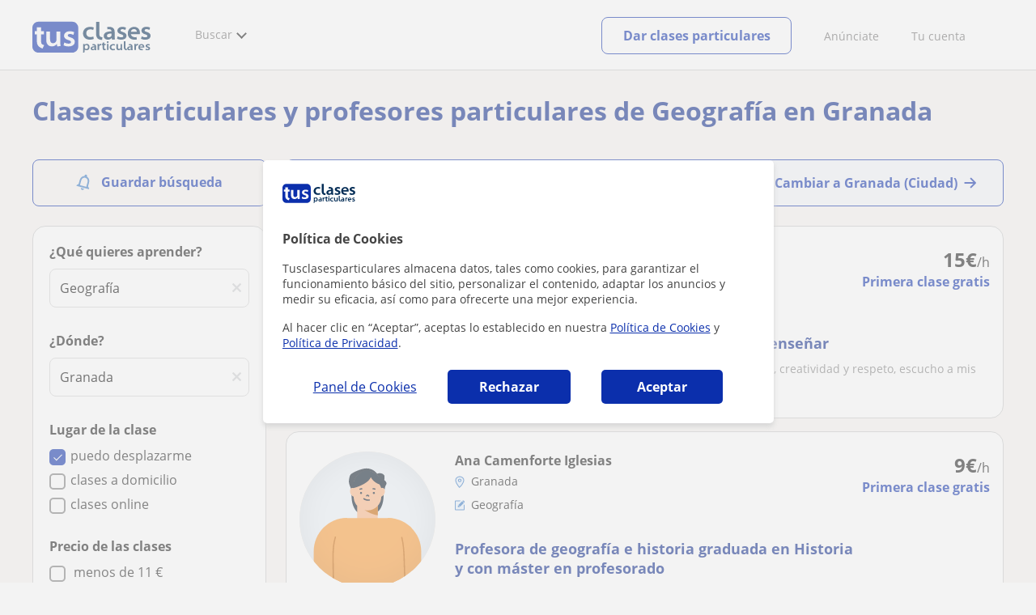

--- FILE ---
content_type: image/svg+xml
request_url: https://d1reana485161v.cloudfront.net/i/reviews/il-cometes.svg
body_size: 757
content:
<?xml version="1.0" encoding="UTF-8"?>
<svg width="34px" height="30px" viewBox="0 0 34 30" version="1.1" xmlns="http://www.w3.org/2000/svg" xmlns:xlink="http://www.w3.org/1999/xlink">
    <!-- Generator: Sketch 54.1 (76490) - https://sketchapp.com -->
    <title>XMLID_5_ Copy 7</title>
    <desc>Created with Sketch.</desc>
    <defs>
        <filter x="-23.1%" y="-28.2%" width="146.2%" height="156.4%" filterUnits="objectBoundingBox" id="filter-1">
            <feGaussianBlur stdDeviation="2" in="SourceGraphic"></feGaussianBlur>
        </filter>
    </defs>
    <g id="Page-1" stroke="none" stroke-width="1" fill="none" fill-rule="evenodd" fill-opacity="0.3">
        <g id="parrilla-desktop_" transform="translate(-831.000000, -4353.000000)" fill="#93C01D" fill-rule="nonzero">
            <g id="XMLID_5_-Copy-7" transform="translate(835.000000, 4357.000000)">
                <path d="M7.59550562,0 L11.0646067,2.82901554 C8.07022472,4.81300047 5.36797753,8.56052756 5.0758427,11.5732454 C5.18539326,11.5732454 5.80617978,11.463024 6.28089888,11.463024 C8.91011236,11.463024 10.7724719,13.4470089 10.7724719,16.2760245 C10.7724719,18.9948187 8.61797753,21.2727273 5.80617978,21.2727273 C2.73876404,21.2727273 0,18.7376354 0,14.1083373 C-1.03787141e-14,8.37682525 3.28651685,3.08619878 7.59550562,0 Z M22.5308989,0 L26,2.82901554 C23.005618,4.81300047 20.3764045,8.56052756 20.011236,11.5732454 C20.1207865,11.5732454 20.741573,11.463024 21.2162921,11.463024 C23.8455056,11.463024 25.7808989,13.4470089 25.7808989,16.2760245 C25.7808989,18.9948187 23.5533708,21.2727273 20.741573,21.2727273 C17.6741573,21.2727273 14.9353933,18.7376354 14.9353933,14.1083373 C14.9719101,8.37682525 18.258427,3.08619878 22.5308989,0 Z" id="XMLID_6_" filter="url(#filter-1)"></path>
            </g>
        </g>
    </g>
</svg>

--- FILE ---
content_type: image/svg+xml
request_url: https://d1reana485161v.cloudfront.net/img/common/avatar_0_3.svg
body_size: 2298
content:
<?xml version="1.0" encoding="utf-8"?>
<!-- Generator: Adobe Illustrator 25.0.1, SVG Export Plug-In . SVG Version: 6.00 Build 0)  -->
<svg version="1.1" id="Capa_1" xmlns="http://www.w3.org/2000/svg" xmlns:xlink="http://www.w3.org/1999/xlink" x="0px" y="0px"
	 viewBox="0 0 168 168" style="enable-background:new 0 0 168 168;" xml:space="preserve">
<style type="text/css">
	.st0{fill:#D7E5F4;}
	.st1{fill:#EFF5FB;}
	.st2{fill:#FFEAD4;}
	.st3{fill:#FFCE99;}
	.st4{fill:#FFBA70;}
	.st5{fill:#FF9C33;}
	.st6{fill:#B0DD88;}
	.st7{fill:#CAE9AF;}
	.st8{fill:#E5F4D7;}
	.st9{fill:#7BC738;}
	.st10{fill:#629F2D;}
	.st11{fill:#E66B60;}
	.st12{fill:#EC8C83;}
	.st13{fill:#F0A7A0;}
	.st14{fill:#E35B4F;}
	.st15{fill:#D43021;}
	.st16{fill:#AFCAE9;}
	.st17{fill:#88B0DD;}
	.st18{fill:#6095D2;}
	.st19{fill:#387BC7;}
	.st20{fill:#2D629F;}
	.st21{fill:#224A77;}
	.st22{fill:#163150;}
	.st23{fill:#0B1928;}
	.st24{fill:#CC6600;}
	.st25{fill:#FFB685;}
	.st26{fill:#773901;}
	.st27{fill:#E28B50;}
	.st28{fill:#E97C72;}
	.st29{fill:#385A7D;}
	.st30{fill:#3A3144;}
	.st31{fill:#F99192;}
	.st32{fill:none;stroke:#F99192;stroke-width:50;stroke-miterlimit:10;}
	.st33{fill:#2E60B8;}
	.st34{fill:none;stroke:#3A3144;stroke-width:4;stroke-miterlimit:10;}
	.st35{fill:#FFD8C5;}
	.st36{fill:none;stroke:#3A3144;stroke-width:50;stroke-miterlimit:10;}
	.st37{fill:#081929;}
	.st38{filter:url(#Adobe_OpacityMaskFilter);}
	.st39{fill-rule:evenodd;clip-rule:evenodd;fill:#FFFFFF;}
	.st40{mask:url(#mask-2_1_);}
	.st41{fill-rule:evenodd;clip-rule:evenodd;fill:#AFCAE9;}
	.st42{fill-rule:evenodd;clip-rule:evenodd;fill:#CAE9AF;}
	.st43{fill:#71D2C1;}
	.st44{fill:#0B1928;stroke:#0B1928;stroke-miterlimit:10;}
	.st45{fill:#0B1928;stroke:#0B1928;stroke-width:10;stroke-miterlimit:10;}
	.st46{fill:#377BC7;}
	.st47{fill:none;stroke:#124A9B;stroke-width:80;stroke-miterlimit:10;}
	.st48{fill:none;stroke:#ED5D5D;stroke-width:5.1;stroke-miterlimit:10;}
	.st49{fill:none;stroke:#4F8AE0;stroke-width:8.5;stroke-miterlimit:10;}
	.st50{clip-path:url(#SVGID_2_);}
	.st51{clip-path:url(#SVGID_4_);}
	.st52{clip-path:url(#SVGID_6_);}
	.st53{clip-path:url(#SVGID_8_);}
	.st54{clip-path:url(#SVGID_10_);}
	.st55{clip-path:url(#SVGID_12_);}
	.st56{clip-path:url(#SVGID_14_);}
	.st57{clip-path:url(#SVGID_16_);}
	.st58{clip-path:url(#SVGID_18_);}
	.st59{clip-path:url(#SVGID_20_);}
	.st60{fill:#FFFFFF;}
	.st61{fill:#3EB7B2;}
	.st62{fill:none;stroke:#B2EEE6;stroke-width:150;stroke-miterlimit:10;}
	.st63{fill:none;stroke:#FFA97F;stroke-width:150;stroke-miterlimit:10;}
</style>
<rect x="0" class="st1" width="168" height="168"/>
<g>
	<defs>
		<rect id="SVGID_13_" x="0" width="168" height="168"/>
	</defs>
	<clipPath id="SVGID_2_">
		<use xlink:href="#SVGID_13_"  style="overflow:visible;"/>
	</clipPath>
	<g class="st50">
		<path class="st37" d="M66.7,34.8c0,0-11.8,44.2,17.1,44.1c29-0.2,18.2-41.8,18.2-41.8L66.7,34.8z"/>
		<path class="st23" d="M68.7,47.8c0.3-0.5,1.4-6.1,1.4-6.1s3.1,4.7,9.5-2.2c0,0,1.4,3.5,4.6,2.3s8.6-6.9,8.6-6.9s1.3,4.3,2.7,6.4
			c1.4,2.2,3.3,0.6,3.3,0.6s1,5.3,1.4,5.8c0.4,0.6,2.9,0,2.9,0l1.8,0.8c0,0,0.6-5.5,2.3-7.8s-2.5-5.6-2.5-5.6s0.5-0.7,0.4-4.2
			s-6-5.3-9.1-3.4c0,0-6.4-9.7-19.1-5.7c-8.6,2.6-10.7,4.6-12.9,5.8c-2.2,1.3-3.3,8.2-2.8,11.2c0.3,1.9,1.6,4.9,2.3,6.7
			c0.7,1.8,1.8,2.4,1.8,2.4s0.9,0.7,1.9,0.5"/>
		<g>
			<path class="st5" d="M58.9,198.3L58.9,198.3l0-116.2h0c-22.8,0-41.3,18.5-41.3,41.3v33.6C17.6,179.9,36.1,198.3,58.9,198.3z"/>
			<path class="st5" d="M109.1,198.3L109.1,198.3l0-116.2h0c22.8,0,41.3,18.5,41.3,41.3v33.6C150.4,179.9,131.9,198.3,109.1,198.3z"
				/>
		</g>
		<g>
			<rect x="71.3" y="67.2" class="st25" width="25.4" height="18.3"/>
		</g>
		<path class="st24" d="M80.2,72c0,0,7.9,5.7,16.5,6.8V64"/>
		<path class="st25" d="M84,72.8L84,72.8c-9.4,0-17.1-7.6-17.1-17.1V41.3c0-9.4,7.6-17.1,17.1-17.1h0c9.4,0,17.1,7.6,17.1,17.1v14.5
			C101.1,65.1,93.4,72.8,84,72.8z"/>
		<g>
			
				<ellipse transform="matrix(0.4513 -0.8924 0.8924 0.4513 10.421 117.8958)" class="st25" cx="101.1" cy="50.5" rx="5.9" ry="4.1"/>
			
				<ellipse transform="matrix(0.8924 -0.4513 0.4513 0.8924 -15.5755 35.6321)" class="st25" cx="66.9" cy="50.5" rx="4.1" ry="5.9"/>
		</g>
		<circle class="st23" cx="76.1" cy="51.2" r="1.3"/>
		<g>
			<path class="st23" d="M75,47.2c0.4-0.1,0.8-0.2,1.2-0.3c-0.1,0-0.1,0-0.2,0c0.3,0,0.6-0.1,1,0c0.4,0,0.8-0.4,0.8-0.8
				c0-0.5-0.4-0.8-0.8-0.8c-0.8,0-1.6,0.1-2.4,0.4c-0.2,0.1-0.4,0.2-0.5,0.4C74,46.1,74,46.4,74,46.6c0.1,0.2,0.2,0.4,0.4,0.5
				C74.6,47.2,74.8,47.2,75,47.2L75,47.2z"/>
		</g>
		<circle class="st23" cx="91.9" cy="51.2" r="1.3"/>
		<g>
			<path class="st23" d="M93.4,45.6c-0.8-0.3-1.6-0.4-2.4-0.4c-0.2,0-0.4,0.1-0.6,0.2c-0.1,0.1-0.3,0.4-0.2,0.6
				c0,0.4,0.4,0.8,0.8,0.8c0.3,0,0.7,0,1,0c-0.1,0-0.1,0-0.2,0c0.4,0.1,0.8,0.2,1.2,0.3c0.2,0.1,0.5,0,0.6-0.1
				c0.2-0.1,0.3-0.3,0.4-0.5c0-0.2,0-0.4-0.1-0.6C93.8,45.8,93.6,45.7,93.4,45.6L93.4,45.6z"/>
		</g>
		<g>
			<path class="st23" d="M83.4,55.2c0-0.1,0.1-0.1,0.1-0.2C83.5,55.1,83.4,55.1,83.4,55.2c0.1-0.1,0.1-0.2,0.3-0.3
				c-0.1,0-0.1,0.1-0.2,0.1c0.1-0.1,0.2-0.1,0.3-0.2c-0.1,0-0.1,0.1-0.2,0.1c0.1,0,0.2-0.1,0.4-0.1c-0.1,0-0.1,0-0.2,0
				c0.1,0,0.3,0,0.4,0c-0.1,0-0.1,0-0.2,0c0.1,0,0.2,0.1,0.4,0.1c-0.1,0-0.1-0.1-0.2-0.1c0.1,0.1,0.2,0.1,0.3,0.2
				c-0.1,0-0.1-0.1-0.2-0.1c0.1,0.1,0.2,0.2,0.3,0.3c0-0.1-0.1-0.1-0.1-0.2c0.1,0.1,0.1,0.2,0.2,0.3c0.1,0.2,0.3,0.3,0.5,0.4
				c0.2,0.1,0.4,0,0.6-0.1c0.2-0.1,0.3-0.3,0.4-0.5c0.1-0.2,0-0.4-0.1-0.6c-0.3-0.7-1.1-1.2-1.9-1.2c-0.8,0-1.6,0.4-2,1.1
				c-0.2,0.4-0.1,0.9,0.3,1.1C82.7,55.7,83.2,55.5,83.4,55.2L83.4,55.2z"/>
		</g>
		<path class="st5" d="M123.7,180H44.3c-0.7,0-1.4-0.6-1.5-1.3l-8.8-69c-1.9-14.6,9.5-27.5,24.2-27.5h51.5
			c14.7,0,26.1,12.9,24.2,27.5l-8.8,69C125.1,179.5,124.5,180,123.7,180z"/>
		<g>
			<path class="st23" d="M79.2,59.1c2.1,1.5,4.7,2,7.3,1.6c0.4-0.1,0.7-0.6,0.6-1c-0.1-0.5-0.6-0.6-1-0.6c-2.1,0.3-4.3-0.2-6-1.4
				c-0.4-0.3-0.9-0.1-1.1,0.3C78.6,58.4,78.8,58.9,79.2,59.1L79.2,59.1z"/>
		</g>
		<path class="st37" d="M83.2,23.6c-9.2,0-16.8,9.1-16.8,18.2l0.5,3.3c0,0,17.2-4.1,21.3-13.4c0,0,2.8,6.3,10.8,9
			c1.1,1.9,2,4.5,2,4.5l0.5-4.9C101.6,31.2,92.4,23.6,83.2,23.6z"/>
		<g>
			<path class="st24" d="M43.6,105.5c-2.4,8-2.9,16.4-2.9,24.7c0,8.6,0.2,17.2,0.4,25.8c0.1,5,0.2,9.9,0.2,14.9c0,1.1,1.7,1.1,1.6,0
				c-0.1-8.8-0.3-17.5-0.4-26.3c-0.1-8.3-0.5-16.7,0.2-25.1c0.4-4.6,1.1-9.2,2.5-13.7C45.5,104.9,43.9,104.5,43.6,105.5L43.6,105.5z
				"/>
		</g>
		<g>
			<path class="st24" d="M125.7,106.5c2,8,2.5,16.3,2.8,24.6c0.3,8.5,0.5,16.9,0.8,25.4c0.1,4.8,0.3,9.7,0.4,14.5
				c0,1.1,1.7,1.1,1.6,0c-0.3-8.7-0.5-17.3-0.8-26c-0.3-8.4-0.3-16.8-1.1-25.1c-0.4-4.6-1.1-9.3-2.2-13.8
				C127.1,105,125.5,105.5,125.7,106.5L125.7,106.5z"/>
		</g>
	</g>
</g>
</svg>


--- FILE ---
content_type: image/svg+xml
request_url: https://d1reana485161v.cloudfront.net/img/icons/subject.svg
body_size: 868
content:
<?xml version="1.0" encoding="UTF-8"?>
<svg width="15px" height="15px" viewBox="0 0 15 15" version="1.1" xmlns="http://www.w3.org/2000/svg" xmlns:xlink="http://www.w3.org/1999/xlink">
    <!-- Generator: Sketch 54.1 (76490) - https://sketchapp.com -->
    <title>iconfinder_new-24_103173 copy 59</title>
    <desc>Created with Sketch.</desc>
    <g id="parrilla" stroke="none" stroke-width="1" fill="none" fill-rule="evenodd">
        <g id="Parrilla-materia-y-ubicacion" transform="translate(-592.000000, -455.000000)" fill-rule="nonzero">
            <g id="iconfinder_new-24_103173-copy-59" transform="translate(592.000000, 455.000000)">
                <rect id="Rectangle" fill="#EBF5FF" x="0" y="0" width="15" height="15" rx="2.8"></rect>
                <path d="M14.1353755,3.40909091 C13.8395662,2.91862908 13.4747137,2.43833226 13.0281494,1.99297767 C12.5765177,1.54317589 12.0894142,1.1746942 11.5909091,0.878638227 L12.4663018,0 C12.4663018,0 13.7331509,0 14.3665755,0.635313252 C15,1.2706265 15,2.54125301 15,2.54125301 L14.1353755,3.40909091 Z M7.20779221,10.2272727 L4.77272727,10.2272727 L4.77272727,7.79220779 L5.06493506,7.5 C5.55986201,7.734375 6.05174513,8.06371753 6.49431818,8.50568182 C6.9375,8.9494724 7.26623377,9.44013799 7.5,9.93506494 L7.20779221,10.2272727 Z M13.6363636,3.91149722 L8.00965419,9.54545455 C7.71260769,9.05435436 7.34622914,8.57153473 6.89779706,8.12565908 C6.44491247,7.67405074 5.95513559,7.30524789 5.45454545,7.0084221 L11.0920682,1.36363636 C11.6091962,1.60759404 12.1231439,1.95219222 12.5855696,2.41526593 C13.0492675,2.87897661 13.3927473,3.3936445 13.6363636,3.91149722 Z M1.36363636,1.36363636 L1.36363636,13.6363636 L13.6363636,13.6363636 L13.6363636,7.5 L15,6.11045455 L15,13.6363636 C15,14.3897727 14.3890909,15 13.6363636,15 L1.36363636,15 C0.610909091,15 0,14.3897727 0,13.6363636 L0,1.36363636 C0,0.610909091 0.610909091,0 1.36363636,0 L8.87045455,0 L7.5,1.36363636 L1.36363636,1.36363636 Z" id="Shape" fill="#387BC7"></path>
            </g>
        </g>
    </g>
</svg>

--- FILE ---
content_type: application/javascript
request_url: https://d1reana485161v.cloudfront.net/cookies.min.js?v=2098
body_size: 2051
content:
function getCookies(){for(var t=document.cookie.split(";"),i="{",n=1;n<=t.length;n++)i+=t[n-1]+";";return i+"}"}function getSavedConfig(){var n=getCookie("pp");return n===""?getIntDate():JSON.parse(n)}function loadSavedConfig(){let n=getCookie("pp");n!=""&&n.includes("analiticas")&&n.includes("funcionales")&&n.includes("publicidad")&&(cookieConfig=JSON.parse(n),refreshCookiesToogler())}function refreshCookiesToogler(){$(".cookie_toggler[data-cookie-type='analiticas']").toggleClass("active",cookieConfig.analiticas.All);$(".cookie_toggler[data-cookie-type='funcionales']").toggleClass("active",cookieConfig.funcionales.All);$(".cookie_toggler[data-cookie-type='publicidad']").toggleClass("active",cookieConfig.publicidad.All);$(".cookie_toggler.analiticas").each(function(){$(this).toggleClass("active",cookieConfig.analiticas[$(this).data("cookie-type")])});$(".cookie_toggler.funcionales").each(function(){$(this).toggleClass("active",cookieConfig.funcionales[$(this).data("cookie-type")])});$(".cookie_toggler.publicidad").each(function(){$(this).toggleClass("active",cookieConfig.publicidad[$(this).data("cookie-type")])})}function getIntDate(){var n=new Date;return n.getTime()}function acceptEvent(n){let i=getCookie("pp");$("#pp").fadeOut();cookieConfig.fecha=getIntDate();let t='{"analiticas": '+JSON.stringify(cookiesAnaliticas)+', "funcionales": '+JSON.stringify(cookiesFuncionales)+', "publicidad": '+JSON.stringify(cookiesPublicidad)+', "fecha": '+cookieConfig.fecha+', "version": 2, "ianaTimeZone": "'+Intl.DateTimeFormat().resolvedOptions().timeZone+'"}',r=$("#hidden_replace_cookies_domain").length>0?$("#hidden_replace_cookies_domain").val():"";createCookie("pp",t,730,r);originValue=$(this).hasClass("step1")?1:2;i==""&&$.ajax({url:root()+"/api/api/utils/scpt",method:"POST",data:{config:t,origin:originValue,button:n.data("button")}});afterCookieAuthoristation();loadConsentMode()}function afterCookieAuthoristation(){if(($("body").data("current-website-area")==2||typeof isActiveTestLandingVSCustomserachGS!="undefined"&&isActiveTestLandingVSCustomserachGS)&&hideLoader(),$("body").data("current-website-area")==11){var n=getCookie("pp")!="",t=getCookie("pp")!=""&&isCookieAuthorisedByUser("analiticas","optimizely");n&&!t&&$("#lowresultsv2").length>0&&($(".lowresultstest_hidden").removeClass("lowresultstest_hidden"),$("#rowExtraAds #header").removeClass("lowresultstestv2_hidden"))}lgid();loadHotjarScript();loadOptimizelyScript();typeof LoadTestABPrefixPhone=="function"&&LoadTestABPrefixPhone();typeof loadInstrumentarFlujoParrillaLeadsGA4!="undefined"&&loadInstrumentarFlujoParrillaLeadsGA4();isCookieTypeAuthorisedByUser("analiticas")&&insertUserEventTracking();cookiesAnaliticas.source||delete_cookie("source");isGoogleAnalyticsAuthorised()||(cookiesAnaliticas._ga||delete_cookie("_ga"),cookiesAnaliticas._gid||delete_cookie("_gid"),cookiesAnaliticas._gat||delete_cookie("_gat"));loadGoogleTagManager();le(".pub")&&isCookieTypeAuthorisedByUser("publicidad")&&(dfp(),l("https://www.googletagservices.com/tag/js/gpt.js"));isCookieTypeAuthorisedByUser("funcionales")||(cookiesFuncionales.g_state||delete_cookie("g_state"),cookiesFuncionales.lastsearch||delete_cookie("lastsearch"),cookiesFuncionales.TCP_ms||delete_cookie("TCP_ms"),cookiesFuncionales.TCP_UI||delete_cookie("TCP_UI"),cookiesFuncionales.classgap_apt||delete_cookie("classgap_apt"),cookiesFuncionales.applus2||delete_cookie("applus2"));isCookieTypeAuthorisedByUser("publicidad")||(cookiesPublicidad.__gads||delete_cookie("__gads"),cookiesPublicidad.datr_usida||delete_cookie("datr"));typeof loadSliderTopTutors=="function"&&loadSliderTopTutors();typeof loadEventsGA4TestABHomeFrance=="function"&&$("body").hasClass("country_fr")&&($("body").data("current-website-area")==10||$("body").data("current-website-area")==14)&&loadEventsGA4TestABHomeFrance();$("body").data("current-website-area")!=52||isCookieTypeAuthorisedByUser("analiticas")||hideLoaderLanding()}function delete_cookie(n){document.cookie=n+"=; Path=/; Expires=Thu, 01 Jan 1970 00:00:01 GMT;";dom=window.location.href.split("/")[2].replace("www.","");document.cookie=n+"=; expires=Thu, 01-Jan-70 00:00:01 GMT; path=/; domain=."+dom+";"}var bannerMinimized=!1,cookieConfig={analiticas:{All:!1,_ga:!1,source:!1,_gid:!1,_gat:!1,_hj:!1,optimizely:!1,tf:!1},funcionales:{All:!1,g_state:!1,lastsearch:!1,TCP_ms:!1,TCP_UI:!1,classgap_apt:!1,applus2:!1},publicidad:{All:!1,__gads:!1,datr_usida:!1}},cookiesAnaliticas=JSON.parse(JSON.parse($("#cookiesAnaliticas").val())),cookiesFuncionales=JSON.parse(JSON.parse($("#cookiesFuncionales").val())),cookiesPublicidad=JSON.parse(JSON.parse($("#cookiesPublicidad").val()));$(document).ready(function(){loadSavedConfig();$("#pp").on("click",".step_toggler",function(){$("#pp .steps").hasClass("step1")&&$("#pp").hasClass("minimized")&&(bannerMinimized=!0,$("#pp").toggleClass("minimized"));$("#pp .steps").hasClass("step2")&&bannerMinimized&&$("#pp").toggleClass("minimized");$("#pp .steps").toggleClass("step1");$("#pp .steps").toggleClass("step2");$("#pp .steps").hasClass("step2")&&$("#pp .steps .step2 .cookiesnoticev2detail").length==0&&$.get(root()+"/partialview/cookiesnoticedetail.aspx",{},function(n){if(n!==null&&typeof n!="undefined"&&n!==""){$("#pp .steps .step2.contentfromserver").html(n);$(".ver_span_ind").on("click",function(){$(this).next().toggleClass("visible");$(this).next().next().toggleClass("visible");$(this).toggleClass("visible")});$(".ver_span_ind_less").on("click",function(){$(this).prev().toggleClass("visible");$(this).prev().prev().toggleClass("visible");$(this).toggleClass("visible")})}})});$("#pp").on("click",".cookie_toggler",function(){$(this).toggleClass("active");let n=$(this).data("cookie-type");$(".cookie_toggler."+n).toggleClass("active",$(this).hasClass("active"));$(".cookie_toggler.analiticas").each(function(){$(this).hasClass("active")||$(".cookie_toggler[data-cookie-type='analiticas']").toggleClass("active",!1)});$(".cookie_toggler.funcionales").each(function(){$(this).hasClass("active")||$(".cookie_toggler[data-cookie-type='funcionales']").toggleClass("active",!1)});$(".cookie_toggler.publicidad").each(function(){$(this).hasClass("active")||$(".cookie_toggler[data-cookie-type='publicidad']").toggleClass("active",!1)})});$("#pp").on("click",".aceptar",function(){$(".cookie_toggler").each(function(){var n=$(this).data("cookie-type");$(this).hasClass("active")?(cookiesAnaliticas[n]!=null&&(cookiesAnaliticas[n]=!0),cookiesFuncionales[n]!=null&&(cookiesFuncionales[n]=!0),cookiesPublicidad[n]!=null&&(cookiesPublicidad[n]=!0)):(cookiesAnaliticas[n]!=null&&(cookiesAnaliticas[n]=!1),cookiesFuncionales[n]!=null&&(cookiesFuncionales[n]=!1),cookiesPublicidad[n]!=null&&(cookiesPublicidad[n]=!1))});cookiesAnaliticas.All=!0;cookiesFuncionales.All=!0;cookiesPublicidad.All=!0;for(cookieName in cookiesAnaliticas)if(!cookiesAnaliticas[cookieName]){cookiesAnaliticas.All=!1;break}for(cookieName in cookiesFuncionales)if(!cookiesFuncionales[cookieName]){cookiesFuncionales.All=!1;break}for(cookieName in cookiesPublicidad)if(!cookiesPublicidad[cookieName]){cookiesPublicidad.All=!1;break}acceptEvent($(this))});$("#pp").on("click",".aceptar-all",function(){for(cookieAn in cookiesAnaliticas)cookiesAnaliticas[cookieAn]=!0;cookiesAnaliticas.All=!0;for(cookieFu in cookiesFuncionales)cookiesFuncionales[cookieFu]=!0;cookiesFuncionales.All=!0;for(cookiePu in cookiesPublicidad)cookiesPublicidad[cookiePu]=!0;cookiesPublicidad.All=!0;$(".cookie_toggler").each(function(){$(this).toggleClass("active",!0)});acceptEvent($(this));$("body").hasClass("country_fr")&&($("body").data("current-website-area")==10||$("body").data("current-website-area")==14)&&loadEventsGA4TestABHomeFrance()});$("#pp").on("click",".reject-all",function(){for(cookieAn in cookiesAnaliticas)cookiesAnaliticas[cookieAn]=!1;cookiesAnaliticas.All=!1;for(cookieFu in cookiesFuncionales)cookiesFuncionales[cookieFu]=!1;cookiesFuncionales.All=!1;for(cookiePu in cookiesPublicidad)cookiesPublicidad[cookiePu]=!1;cookiesPublicidad.All=!1;$(".cookie_toggler").each(function(){$(this).toggleClass("active",!1)});acceptEvent($(this))});$("#pp").on("click",".more_less .ver_span",function(){$(this).parent().parent().toggleClass("opent")})});